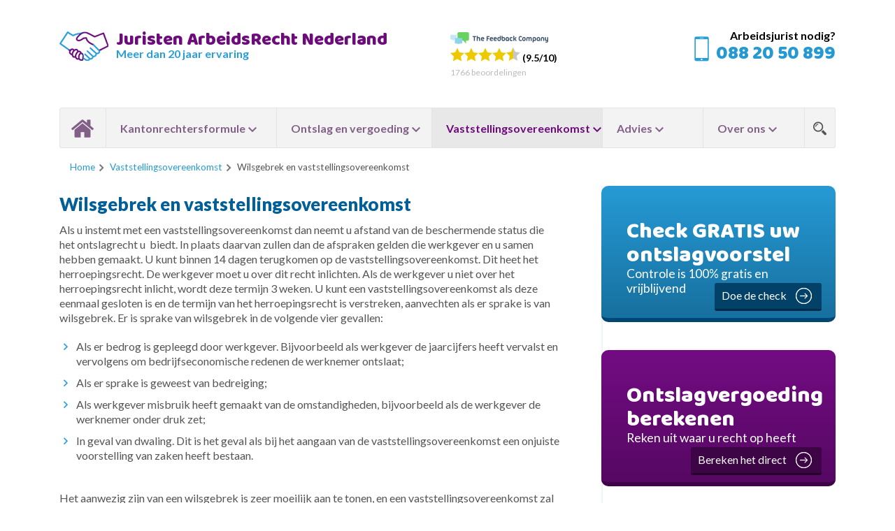

--- FILE ---
content_type: text/html;charset=UTF-8
request_url: https://www.kantonrechtersformule.nl/vaststellingsovereenkomst/wilsgebrek-en-vaststellingsovereenkomst.html
body_size: 5442
content:
<!doctype html>
<!--[if lt IE 7 ]> <html class="ie ie6 ie-lt10 ie-lt9 ie-lt8 ie-lt7 no-js" lang="nl"> <![endif]-->
<!--[if IE 7 ]>    <html class="ie ie7 ie-lt10 ie-lt9 ie-lt8 no-js" lang="nl"> <![endif]-->
<!--[if IE 8 ]>    <html class="ie ie8 ie-lt10 ie-lt9 no-js" lang="nl"> <![endif]-->
<!--[if IE 9 ]>    <html class="ie ie9 ie-lt10 no-js" lang="nl"> <![endif]-->
<!--[if gt IE 9]><!--><html class="no-js" lang="nl"><!--<![endif]-->
<!-- the "no-js" class is for Modernizr. -->
<head>
  <meta charset="utf-8">
  <meta http-equiv="X-UA-Compatible" content="IE=Edge" />
  <meta name="viewport" content="width=device-width, initial-scale=1">
  
  
  
  
  
  
  
  
  
  
  
    <meta name="keywords" content=""/>
  <meta name="description" content=""/>
  <meta name="language" content="nl"/>
  <meta name="charset" content="UTF-8"/>
  <meta name="google-site-verification" content="jizgEO_zxfE_bgt9MKrjPrPJ0B4nM-872Vo1puCrZ5Y"/>
  <meta name="author" content="Kantonrechtersformule"/>
  <link href="/service/xml/News/atom.xml" rel="alternate" title="Alle berichten"/>
  <link href="/data/cache/compressedIncludes/compressedIncludes_2260623785_fc170a75c438e0506b7e15037b0e6d61.css" rel="stylesheet" media="all"/>
  <script src="/core/javascript/mootools/mootools-core-1.4.5.js?r=4023&amp;fp=133d6cf6"></script>
  <script src="/modules/Form/templates/default/js/formcheck-v1.4.2/lang/nl.js?r=4023&amp;fp=dae13631"></script>
  <script src="/modules/Form/templates/default/js/formcheck-v1.4.2/formcheck.js?r=4023&amp;fp=dae13631"></script>
  <script src="/templates/jan/js/prefixfree.min.js?r=4023&amp;fp=dae13631"></script>
  <script src="/templates/jan/js/picturefill.min.js?r=4023&amp;fp=dae13631"></script>
  <script src="/templates/jan/js/modernizr-2.7.1.dev.js?r=4023&amp;fp=dae13631"></script>
  <script src="/templates/jan/js/functions.js?r=4023&amp;fp=dae13631"></script>
<script>(function(i,s,o,g,r,a,m){i['GoogleAnalyticsObject']=r;i[r]=i[r]||function(){
      (i[r].q=i[r].q||[]).push(arguments)},i[r].l=1*new Date();a=s.createElement(o),
      m=s.getElementsByTagName(o)[0];a.async=1;a.src=g;m.parentNode.insertBefore(a,m)
    })(window,document,'script','//www.google-analytics.com/analytics.js','ga');
    ga('create', 'UA-1154358-7', 'auto');
    ga('require', 'displayfeatures');
    ga('send', 'pageview');
</script>  <title>Wilsgebrek en vaststellingsovereenkomst - Kantonrechtersformule</title>
  <link href="https://fonts.googleapis.com/css?family=Baloo+Chettan%7CLato:400,700,900" rel="stylesheet">
  <script>document.createElement("picture");</script>
  <!-- Hotjar Tracking Code for https://www.kantonrechtersformule.nl/ -->
  <script>
    (function(h,o,t,j,a,r){
      h.hj=h.hj||function(){(h.hj.q=h.hj.q||[]).push(arguments)};
      h._hjSettings={hjid:855612,hjsv:6};
      a=o.getElementsByTagName('head')[0];
      r=o.createElement('script');r.async=1;
      r.src=t+h._hjSettings.hjid+j+h._hjSettings.hjsv;
      a.appendChild(r);
    })(window,document,'https://static.hotjar.com/c/hotjar-','.js?sv=');
  </script>
</head>
<body >
  <div class="header-wrapper" id="header-wrapper">
    <header class="top-header">
      <div class="logo">
        <a href="/">
          <img class="logo-beeld" alt="Logo Kantonrechtersformule" src="/templates/jan/images/layout/logo-kantonrechtersformule.jpg">
          <span class="logo-claim">
            <span>Juristen ArbeidsRecht Nederland</span>
            <span>Meer dan 20 jaar ervaring</span>
          </span>
        </a>
      </div>
      <div class="feedbackcompany">
        <div class="feedbackcompany-score">
  <div class="score">
    <a href="https://beoordelingen.feedbackcompany.nl/NL-NL/Juristen-ArbeidsRecht-Nederland.html" target="_blank" class="stars">
      <img src="/templates/jan/images/tfclogo_footer_multi_color.png" alt="The Feedback Company" class="feedbacklogo"/><br />
      <img src="/templates/jan/images/star_full.png" alt="Beoordeling ster 1"/><img src="/templates/jan/images/star_full.png" alt="Beoordeling ster 2"/><img src="/templates/jan/images/star_full.png" alt="Beoordeling ster 3"/><img src="/templates/jan/images/star_full.png" alt="Beoordeling ster 4"/><img src="/templates/jan/images/star_half.png" alt="Beoordeling halve ster"/>      (9.5/10)
    </a>
    <div class="reviewCount"><span>1766</span> beoordelingen</div>
  </div>
</div>
      </div>
      <div class="call-us">
        <a href="tel:0031882050899">
          <span>Arbeidsjurist nodig?</span>
          <span>088 20 50 899</span></a>
      </div>
      <div class="toggle-menu" id="toggle-menu">
        <div class="nav-icon">
          <span></span>
          <span></span>
          <span></span>
          <span></span>
        </div>
      </div>
      
<nav class="menu" id="menu">
  <div id="nav-search-form">
    <form method="get" action="/search.html">
      <input type="text" name="q" placeholder="Geef hier uw zoekopdracht op">
      <input type ="submit" name="search" value="zoeken" class="orange">
    </form>
  </div>
  <ul id="main-menu">
    <li class="home"><a href="/">Home</a></li>
    <li class="menu-parent"><a href="/kantonrechtersformule.html" class="toggle">Kantonrechtersformule</a>
      <ul class="nav-drop-down">
                                                                                    <li><a href="/wat-is-de-kantonrechtersformule.html"  title="Uitleg kantonrechtersformule 2026">Uitleg kantonrechtersformule 2026</a></li>
                                        <li><a href="/wanneer-recht-op-kantonrechtersformule.html"  title="Recht op kantonrechtersformule">Recht op kantonrechtersformule</a></li>
                                        <li><a href="/kantonrechtersformule-binnen-sociaal-plan.html"  title="Kantonrechtersformule binnen sociaal plan">Kantonrechtersformule binnen sociaal plan</a></li>
                                        <li><a href="/kantonrechtersformule-bij-collectief-ontslag.html"  title="Kantonrechtersformule bij collectief ontslag">Kantonrechtersformule bij collectief ontslag</a></li>
                                                          <li><a href="/correctiefactor-in-kantonrechtersformule.html"  title="Correctiefactor in kantonrechtersformule">Correctiefactor in kantonrechtersformule</a></li>
                                                                                                                <li><a href="/voorbeeld-kantonrechtersformule.html"  title="Voorbeeld kantonrechtersformule">Voorbeeld kantonrechtersformule</a></li>
                                                                                                                                                                                                                                                                                                                                                                                                                                                                                                                                                                                                                                                                                                                                                                                                                                                                                                                                                                                                                                                                                                                                                                                                                                                                                                                                                
      </ul>
    </li>
    <li class="menu-parent"><a href="/ontslag-en-vergoeding.html" class="toggle">Ontslag en vergoeding</a>
      <ul class="nav-drop-down">
                                                                                                                                                            <li><a href="/bereken-uw-ontslagvergoeding.html"  title="Bereken uw ontslagvergoeding">Bereken uw ontslagvergoeding</a></li>
                                                                            <li><a href="/transitievergoeding-bij-ontslag.html"  title="Transitievergoeding bij ontslag">Transitievergoeding bij ontslag</a></li>
                                        <li><a href="/transitievergoeding-voorbeeld.html"  title="Transitievergoeding voorbeeld">Transitievergoeding voorbeeld</a></li>
                                        <li><a href="/alternatieve-berekingsvormen-ontslagvergoeding.html"  title="Andere berekeningsmethodes">Andere berekeningsmethodes</a></li>
                                                                                              <li><a href="/hogere-ontslagvergoeding.html"  title="Hogere ontslagvergoeding">Hogere ontslagvergoeding</a></li>
                                                                                                                                                                                                                                                                                                                                                                                                                                                                                                                                                                                                                                                                                                                                                                                                                                                                                                                                                                                                                                                                                                                                                                                                                                                                                          
      </ul>
    </li>
    <li class="menu-parent"><a href="/vaststellingsovereenkomst/" class="toggle active">Vaststellingsovereenkomst</a>
      <ul class="nav-drop-down">
                                                                                                                                                                                                                                                                                                                                                                                                                                                                                                                                                                                                                                                                                                                                                                                                                                                                                                                                                                                                                                                                                                                                                                                                                                                                                    <li><a href="/vaststellingsovereenkomst/vaststellingsovereenkomst-advies.html"  title="Vaststellingsovereenkomst advies">Vaststellingsovereenkomst advies</a></li>
                                        <li><a href="/vaststellingsovereenkomst/vaststellingsovereenkomst-bij-ontbinding-arbeidsovereenkomst-.html"  title="Vaststellingsovereenkomst bij ontbinding arbeidsovereenkomst ">Vaststellingsovereenkomst bij ontbinding arbeidsovereenkomst </a></li>
                                        <li><a href="/vaststellingsovereenkomst/inhoud-vaststellingsovereenkomst-bij-einde-dienstverband.html"  title="Inhoud vaststellingsovereenkomst bij einde dienstverband">Inhoud vaststellingsovereenkomst bij einde dienstverband</a></li>
                                        <li><a href="/vaststellingsovereenkomst/afspraken-in-vaststellingsovereenkomst.html"  title="Afspraken in vaststellingsovereenkomst">Afspraken in vaststellingsovereenkomst</a></li>
                                        <li><a href="/vaststellingsovereenkomst/wilsgebrek-en-vaststellingsovereenkomst.html" class="active" title="Wilsgebrek en vaststellingsovereenkomst">Wilsgebrek en vaststellingsovereenkomst</a></li>
                                        <li><a href="/vaststellingsovereenkomst/opzegtermijn-in-vaststellingsovereenkomst.html"  title="Opzegtermijn in vaststellingsovereenkomst">Opzegtermijn in vaststellingsovereenkomst</a></li>
                                        <li><a href="/vaststellingsovereenkomst/vaststellingsovereenkomst-ontslag.html"  title="Vaststellingsovereenkomst ontslag">Vaststellingsovereenkomst ontslag</a></li>
                                        <li><a href="/vaststellingsovereenkomst/vaststellingsovereenkomst-onderhandelen.html"  title="Vaststellingsovereenkomst onderhandelen">Vaststellingsovereenkomst onderhandelen</a></li>
                                        <li><a href="/vaststellingsovereenkomst/vaststellingsovereenkomst-inhoud.html"  title="Vaststellingsovereenkomst inhoud">Vaststellingsovereenkomst inhoud</a></li>
                                        <li><a href="/vaststellingsovereenkomst/vaststellingsovereenkomst-voorbeeld.html"  title="Vaststellingsovereenkomst voorbeeld">Vaststellingsovereenkomst voorbeeld</a></li>
                                        <li><a href="/vaststellingsovereenkomst/vaststellingsovereenkomst-2026.html"  title="Vaststellingsovereenkomst 2026">Vaststellingsovereenkomst 2026</a></li>
                                                                                                                                                
      </ul>
    </li>
    <li class="menu-parent"><a href="/advies.html" class="toggle">Advies</a>
      <ul class="nav-drop-down">
                                                                                                                                                                                                                                                                                                                                                                  <li><a href="/direct-juridisch-advies.html"  title="Direct juridisch advies">Direct juridisch advies</a></li>
                                                                                                                                                                                                                                                                                                                                                                                                                                                                                                                                                                                                                                                                                                                                                                                                                                                                                                                                                                                                                                                                                                                                              <li><a href="/werkwijze-en-tarieven.html"  title="Werkwijze en tarieven">Werkwijze en tarieven</a></li>
                                        <li><a href="/financieel-advies.html"  title="Financieel advies">Financieel advies</a></li>
                                                                                                            
      </ul>
    </li>
    <li class="menu-parent" ><a href="/over-ons.html" class="toggle">Over ons</a>
      <ul class="nav-drop-down">
                                                                                                                                                                                                                                                                                          <li><a href="/gratis-boekje-aanvragen.html"  title="Gratis boekje aanvragen">Gratis boekje aanvragen</a></li>
                                        <li><a href="/bel-mij-terug.html"  title="Bel mij terug">Bel mij terug</a></li>
                                                                                              <li><a href="/nieuws/"  title="Nieuws">Nieuws</a></li>
                                                                            <li><a href="/woordenlijst/"  title="Woordenlijst">Woordenlijst</a></li>
                                                                                                                                                                                                                                                                                                                                                                                                                                                                                                                                                                                                                                                                                                                                                                                                                                                                                                                                                                                                                                                                                                                                                                              
      </ul>
    </li>
    <li class="search" id="search_button"></li>
  </ul>
</nav>
      <div class="breadcrumbs">
                  <a href="/">Home</a>
          <a href="/vaststellingsovereenkomst/">Vaststellingsovereenkomst</a>
          Wilsgebrek en vaststellingsovereenkomst
              </div>
    </header>
  </div>
  <div class="page-container">
        
    
    <div class="page-wrapper">
      <section class="left-column top-content">
        <div class="iziSection" id="section_main"><div class="iziContent" id="section_main_0"><div class="iziInnerContent"><h1>Wilsgebrek en vaststellingsovereenkomst</h1>
<p>Als u instemt met een vaststellingsovereenkomst dan neemt u afstand van de beschermende status die het ontslagrecht u &nbsp;biedt.&nbsp;In plaats daarvan zullen dan de afspraken gelden die werkgever en u samen hebben gemaakt. U kunt binnen 14 dagen terugkomen op de vaststellingsovereenkomst. Dit heet het herroepingsrecht. De werkgever moet u over dit recht inlichten. Als de werkgever u niet over het herroepingsrecht inlicht, wordt deze termijn 3 weken. U kunt een vaststellingsovereenkomst&nbsp;als deze eenmaal gesloten is en de termijn van het herroepingsrecht is verstreken, aanvechten als er sprake is van wilsgebrek. Er is sprake van wilsgebrek in de volgende vier gevallen:</p>
<ul>
<li>Als er bedrog is gepleegd door werkgever. Bijvoorbeeld als werkgever de jaarcijfers heeft vervalst en vervolgens om bedrijfseconomische redenen de werknemer ontslaat;&nbsp; <strong></strong></li>
<li>Als er sprake is geweest van bedreiging; <strong></strong></li>
<li>Als werkgever misbruik heeft gemaakt van de omstandigheden, bijvoorbeeld als de werkgever de werknemer onder druk zet;<strong></strong></li>
<li>In geval van dwaling. Dit is het geval als bij het aangaan van de vaststellingsovereenkomst een onjuiste voorstelling van zaken heeft bestaan.<strong></strong></li>
</ul>
<p>Het aanwezig zijn van een wilsgebrek is zeer moeilijk aan te tonen, en een vaststellingsovereenkomst zal dus zelden worden aangepast of ontbonden.&nbsp;Zeker nu de werknemer 2 weken herroepingsrecht heeft om terug te komen op de vaststellingsovereenkomst.&nbsp;Het is daarom van groot belang dat de gemaakte afspraken goed worden geformuleerd in de vaststellingsovereenkomst. Raadpleeg een arbeidsrecht specialist.</p></div></div><div id="section_main_1" class="SnippetsModule iziModule"><div class="loadAction iziAction"><div class='clear'></div></div></div></div>
      </section>
      <aside class="right-column">
              <div class="large-calltoaction blue-gradient">
          <a href="/vrijblijvende-check-van-uw-vaststellingsovereenkomst.html">
            <span class="baloo">Check GRATIS uw ontslagvoorstel</span>
            Controle is 100% gratis en vrijblijvend<br/>
            <span class="round-arrow-right">Doe de check</span>
          </a>
        </div>
                    <div class="large-calltoaction purple-gradient">
          <a href="/bereken-uw-ontslagvergoeding.html">
            <span class="baloo">Ontslagvergoeding berekenen</span>
            Reken uit waar u recht op heeft<br/>
            <span class="round-arrow-right">Bereken het direct</span>
          </a>
        </div>
              <div class="iziSection iziStaticSection" id="section_column"><div id="section_column_0" class="SnippetsModule iziModule"><div class="loadAction iziAction"><div class="gratis-boekje"><span class="small-title">Gratis boekje ontslagvergoeding</span> <a href="/gratis-boekje-aanvragen.html"><img src="/data/upload/images/tvontslvg-2026.png" style="width: 155px;" alt="Kaft gratis boekje ontslagvergoeding" /></a> <a class="button blue" href="/gratis-boekje-aanvragen.html">gratis aanvragen</a></div><div class='clear'></div></div></div><div id="section_column_1" class="SnippetsModule iziModule"><div class="loadAction iziAction"><div class="bereken-ontslagvergoeding">
  <span class="small-title">Bereken uw ontslagvergoeding</span>
  <img src="/templates/jan/images/ontslagvergoeding.png">
  <a href="/bereken-uw-ontslagvergoeding.html" class="button blue">nu berekenen</a>
</div><div class='clear'></div></div></div><div id="section_column_2" class="FormModule iziModule"><div class="viewAction iziAction">
<div class="call-me-back darkblue-gradient">
  <span class="title">Binnen 30 minuten teruggebeld</span>
  <form id="callmeback" action="/" method="post">
<input type="text" name="ybuwyn_plakill_tuttadit" class="you-cannot-see-me" value=""/>

    <input type="hidden" name="form_url" value="" />
    <label class="labelcontact" for="naam" id="naamlabel">Naam</label>
    <input type ="text" name="name" class="validate['required']" id="naam">
    <label class="labelcontact" for="telefoonnummer" id="telefoonnummerlabel">Telefoonnummer</label>
    <input type ="text" name="telefoonnummer" class="validate['required']" id="telefoonnummer">
    <input type ="submit" name="submit-callmeback" value="versturen" class="orange">
  </form>
<script type="text/javascript">
$('callmeback').set('action', '/service/html/Form/view/9.html');
new FormCheck("callmeback",{
  display:{scrollToFirst:false,indicateErrors:1,tipsOffsetX:-130},
  alerts:formcheckLanguage,
  submitByAjax: true,
  ajaxEvalScripts: true,  onAjaxRequest: function () { $('callmeback').fade('out'); },
  onAjaxSuccess: function (response) { $('callmeback').fade('in'); $('callmeback').set( 'html', response ) }
});
</script>
</div>
<div class='clear'></div></div></div></div>
      </aside>
      <section class="left-column bottom-content">
        <div class="iziSection" id="section_mainBottom"></div>
              </section>
      <aside class="right-column" style="clear: right;">
        
      </aside>
    </div>
  </div>
  <footer>
    <div class="footer-wrapper">
      &copy; 2026 Kantonrechtersformule.nl <ul><li>Website van <a href="/werkwijze-en-tarieven.html">Juristen Arbeidsrecht Nederland</a></li><li><a href="/wet-bescherming-persoonsgegevens.html">Wet Bescherming Persoonsgegevens</a></li></ul>
    </div>
  </footer>
<!-- Google Tag Manager -->
<noscript><iframe src="//www.googletagmanager.com/ns.html?id=GTM-KMQ5LR" height="0" width="0" style="display:none;visibility:hidden"></iframe></noscript>
<script>(function(w,d,s,l,i){w[l]=w[l]||[];w[l].push({'gtm.start':new Date().getTime(),event:'gtm.js'});var f=d.getElementsByTagName(s)[0],j=d.createElement(s),dl=l!='dataLayer'?'&l='+l:'';j.async=true;j.src='//www.googletagmanager.com/gtm.js?id='+i+dl;f.parentNode.insertBefore(j,f);})(window,document,'script','dataLayer','GTM-KMQ5LR');</script>
<!-- End Google Tag Manager -->
</body>
</html>


--- FILE ---
content_type: text/css
request_url: https://www.kantonrechtersformule.nl/data/cache/compressedIncludes/compressedIncludes_2260623785_fc170a75c438e0506b7e15037b0e6d61.css
body_size: 8099
content:
/* FILE: /modules/Form/templates/default/js/formcheck-v1.4.2/theme/classic/formcheck.css */
 .fc-tbx table { border: 0;} .fc-tbx .tl{ background: url("/modules/Form/templates/default/js/formcheck\-v1\.4\.2/theme/classic/img/tl.png") no-repeat; border: 0; padding: 0;}.fc-tbx .t{ background: url("/modules/Form/templates/default/js/formcheck\-v1\.4\.2/theme/classic/img/t.png") repeat-x; border: 0; height: 16px; padding: 0;}.fc-tbx .tr{ background: url("/modules/Form/templates/default/js/formcheck\-v1\.4\.2/theme/classic/img/tr.png") no-repeat; border: 0; padding: 0;}.fc-tbx .l{ background: url("/modules/Form/templates/default/js/formcheck\-v1\.4\.2/theme/classic/img/l.png") repeat-y; border: 0; width : 16px; padding: 0;}.fc-tbx .r{ background: url("/modules/Form/templates/default/js/formcheck\-v1\.4\.2/theme/classic/img/r.png") repeat-y; border: 0; width: 16px; padding: 0;}.fc-tbx .bl{ background: url("/modules/Form/templates/default/js/formcheck\-v1\.4\.2/theme/classic/img/bl.png") no-repeat; border: 0; padding: 0;}.fc-tbx .b{ background: url("/modules/Form/templates/default/js/formcheck\-v1\.4\.2/theme/classic/img/b.png") no-repeat; height: 25px; border: 0; padding: 0;}.fc-tbx .br{ background: url("/modules/Form/templates/default/js/formcheck\-v1\.4\.2/theme/classic/img/br.png") no-repeat; padding: 0; border: 0;}.fc-tbx .c{ background: url("/modules/Form/templates/default/js/formcheck\-v1\.4\.2/theme/classic/img/c.png") repeat; border: 0; padding: 0;}.fc-tbx a.close { float: right; background: url("/modules/Form/templates/default/js/formcheck\-v1\.4\.2/theme/classic/img/close.png") no-repeat; position: relative; margin-left: 5px; display: block; width: 10px; height: 10px; cursor: pointer; border: 0; padding: 0;}.fc-tbx .err { border: 0; float: left; padding: 0;}.fc-tbx p { width : auto; display: block; font-size: 10px; font-family: tahoma, verdana, "sans-serif"; margin : 0; padding : 0; border : 0; color : #FFF;} .ajax_loader { background : url("/modules/Form/templates/default/js/formcheck\-v1\.4\.2/theme/classic/img/ajax-loader.gif") no-repeat center; width : 200px; height : 150px; border: 0; padding: 0;} .fc-error { border : 1px solid #888; margin-top : 5px; background-color : #EAEAEA; padding: 0;}.fc-error p { margin : 5px; color : #A00; border: 0; padding: 0;}

/* FILE: /templates/jan/css/reset.css */
 html, body, body div, span, object, iframe, h1, h2, h3, h4, h5, h6, p, blockquote, pre, abbr, address, cite, code, del, dfn, em, img, ins, kbd, q, samp, small, strong, sub, sup, var, b, i, dl, dt, dd, ol, ul, li, fieldset, form, label, legend, table, caption, tbody, tfoot, thead, tr, th, td, article, aside, figure, footer, header, menu, nav, section, time, mark, audio, video, details, summary { margin: 0; padding: 0; border: 0; font-size: 100%; font-weight: normal; vertical-align: baseline; background: transparent; } article, aside, figure, footer, header, nav, section, details, summary {display: block;} html { box-sizing: border-box; } *, *:before, *:after { box-sizing: inherit; } img, object, embed {max-width: 100%;} html {overflow-y: scroll;} ul {list-style: none;} blockquote, q {quotes: none;} blockquote:before, blockquote:after, q:before, q:after {content: ''; content: none;} a {margin: 0; padding: 0; font-size: 100%; vertical-align: baseline; background: transparent;} del {text-decoration: line-through;} abbr[title], dfn[title] {border-bottom: 1px dotted #000; cursor: help;} table {border-collapse: collapse; border-spacing: 0;} th {font-weight: bold; vertical-align: bottom;} td {font-weight: normal; vertical-align: top;} hr {display: block; height: 1px; border: 0; border-top: 2px solid #fff; margin: 1em 0; padding: 0;} input, select {vertical-align: middle;} pre { white-space: pre; white-space: pre-wrap; white-space: pre-line; word-wrap: break-word; } input[type="radio"] {vertical-align: text-bottom;} input[type="checkbox"] {vertical-align: bottom;} .ie7 input[type="checkbox"] {vertical-align: baseline;} .ie6 input {vertical-align: text-bottom;} select, input, textarea {font: 99% sans-serif;} table {font-size: inherit; font: 100%;} small {font-size: 85%;} strong {font-weight: bold;} td, td img {vertical-align: top;} sub, sup {font-size: 75%; line-height: 0; position: relative;} sup {top: -0.5em;} sub {bottom: -0.25em;} pre, code, kbd, samp {font-family: monospace, sans-serif;} .clickable, label, input[type=button], input[type=submit], input[type=file], button {cursor: pointer;} button, input, select, textarea {margin: 0;} button, input[type=button] {width: auto; overflow: visible;} .ie7 img {-ms-interpolation-mode: bicubic;} .clearfix:before, .clearfix:after { content: "\0020"; display: block; height: 0; overflow: hidden; } .clearfix:after { clear: both; } .clearfix { zoom: 1; } 

/* FILE: /templates/jan/css/style.css */
html{height: 100%;} body {font: 16px 'lato', sans-serif; color: #555555; line-height: 21px; background-color:#ffffff; height: 100%; -webkit-font-smoothing: antialiased; text-shadow: 1px 1px 1px rgba(0,0,0,0.004); } a {color: #2599d4;} a:hover {color: #166d9b;} .footer-wrapper a{font-weight:normal; color:#fff;} .footer-wrapper a:hover {color: #2599d4;} a.phonelink, a.maillink,a.booklink, a.moneylink,a.calclink, a.lawlink{display: inline-block; position: relative; text-decoration: none;} a.phonelink:before, a.maillink:before, a.booklink:before, a.moneylink:before, a.calclink:before, a.lawlink:before {position: relative; font-weight: normal; font-family: 'Flaticon';} a.phonelink:before {content: "\f10c";} a.maillink:before {content: "\f108"; margin-right: 4px;} a.booklink:before {content: "\f10a";} a.moneylink:before {content: "\f102";} a.calclink:before {content: "\f100";} a.lawlink:before {content: "\f106";} .itemReviewed { display: none; } p{margin: 10px 0 40px 0 ; display: block;} p+p { margin-top: -20px; } td>p { margin-bottom: 0; } .clear{clear: both;} table { margin-bottom: 20px; } th { padding: 10px; text-align: left; } td { padding: 10px; border-top: 1px solid #eee; } form td { border: 0; } textarea {display: block; border-radius: 3px; border: 1px solid #d9d9d9; margin: 0 0 10px 0; background-color: #fff; padding: 5px; width: 100%; } .result .link { font-size: 18px; } .result .keyword { font-weight: bold; } .result .preview { margin-bottom: 25px; } .result .url { color: #aaa; } .result-information { margin-bottom: 10px; } .fuzzy-words-notice { margin-bottom: 30px; color: #630075; } .clear { clear: both; } form #kantonrechterresulttable td { border-top: 1px solid #ddd; } #kantonrechterresultmessage { font-weight: bold; } .resultContainer { display: none; overflow: hidden; } #callmeback h3 { color: white; } .bereken-ontslagvergoeding { margin-bottom: 40px; } *, *:before, *:after {box-sizing: border-box; margin: 0; } .baloo{font-family: 'Baloo Chettan', sans-serif;} h1{font-weight: 900; font-size: 160%; color:#025f97; margin: 10px 0; line-height: 125%;} h2{font-weight: 900; font-size: 125%; color:#333333;margin: 10px 0; line-height: 125%;} h3{font-weight: 900; font-size: 125%; color:#333333;margin: 10px 0; line-height: 125%;} .small-title{display: block; font-weight: 900; color:#025f97; font-size: 100%;} .round-arrow-right{display: block; background-image: url(/templates/jan/images/layout/round-arrow.png); background-repeat: no-repeat; background-position:center right; padding-right: 50px; } .you-cannot-see-me { display: none !important; } form { position: relative; } input[type="submit"], input[type="reset"]{cursor: pointer; -webkit-appearance: none; margin-top: 25px; font-size: 100%; color:#fff; border-radius:3px; border-left: none; border-right: none; border-top: none; height: 40px; padding: 0 50px 0 20px; background-image: url(/templates/jan/images/layout/round-arrow.png); background-repeat: no-repeat; background-position:center right; } input[type="submit"].orange{border-bottom: 3px solid #8e4300;} input[type="submit"].orange:hover {background-color:#cc6102 ;border-bottom: 3px solid #7a3a01;} input[type="reset"].blue{border-bottom: 3px solid #166d9b;} input[type="reset"].blue:hover {background-color: #166d9b; border-bottom: 3px solid #0b4e71;} #nav-search-form input[type="submit"]{margin-top: 10px; float: right;} #nav-search-form input[type="text"] {width: 420px; height:40px; border: 1px solid #d9d9d9; border-radius: 3px; margin-top: 10px; text-indent: 10px} a.button{display: inline-block; padding: 10px 50px 10px 16px; border-radius:3px; color:#fff; line-height: 20px; text-decoration: none; font-size: 100%; background-image: url(/templates/jan/images/layout/round-arrow.png); background-repeat: no-repeat; background-position:center right; } a.button.blue{background-color: #269ad5; border-bottom: 3px solid #166d9b;} a.button.blue:hover {background-color: #166d9b; border-bottom: 3px solid #0b4e71;} .resultContainer { background-color:#f2f2f2; padding: 20px 40px 30px; font-size: 14px; margin: 0; clear: both;} #iziform_kantonrecht-berekenaar { padding: 0; margin-bottom: 15px; } .left-column form{display: block; background-color:#f2f2f2; padding: 20px 40px 30px; font-size: 14px; margin: 0 0 60px 0; clear: both;} form p{margin-top: 0;} .left-column form label{display: block; font-size: 16px; font-weight: 700; color:#333333; margin:10px 0 5px;} .left-column form input[type="text"], .left-column form select{width: 100%; display: block; border-radius: 3px; border: 1px solid #d9d9d9; height: 32px; line-height: 32px; margin: 0 0 10px 0; background-color: #fff;} .left-column form .full{width: 100%; display: block; clear: both;} .left-column form .column-8{float: left; padding-right: 20px;} .left-column form .column-4{float: left; padding: 0;} .left-column form input[type="radio"] {opacity: 0; position: relative; z-index: 2; width:16px; height:16px; cursor: pointer; } .left-column form input[type="radio"] + label{display:inline-block;font-weight: normal; font-size: 100%; margin-right: 22px;} .left-column form input[type="radio"] + label span {position: relative; z-index: 1; display:inline-block; width:16px; height:16px; margin:-3px 3px 0 -16px; vertical-align:middle; background:url(/templates/jan/images/layout/radio_button.png) left top no-repeat; cursor:pointer;} .left-column form input[type="radio"]:checked + label span {background:url(/templates/jan/images/layout/radio_button.png) right top no-repeat;} .left-column form input[type="checkbox"] {opacity: 0; position: relative; z-index: 2; width:22px; height:26px; cursor: pointer; } .left-column form input[type="checkbox"] + label{font-weight: normal; font-size: 100%; display:inline-block;} .left-column form input[type="checkbox"] + label span {position: relative; z-index: 1; display:inline-block; width:22px; height:26px; margin:-8px 6px 0 -22px; vertical-align:middle; background:url(/templates/jan/images/layout/check_box.png) left top no-repeat; cursor:pointer;} .left-column form input[type="checkbox"]:checked + label span {background:url(/templates/jan/images/layout/check_box.png) right top no-repeat;} .left-column form .toggle-select {position: relative; z-index: 1; display:inline-block; width:22px; height:26px; margin:-8px 6px 0 -22px; vertical-align:middle; background:url(/templates/jan/images/layout/check_box.png) left top no-repeat; cursor:pointer;} .error{margin-left: 10px; color:#8e4300; font-size: 80%;} .darkblue-gradient .error{color:#e76d00;} form .title{font-weight: 900; font-size: 125%; color:#333333;margin: 10px 0 0 0} ul.arrow-list{margin-top: 20px;} ul.arrow-list li{padding-left: 24px; margin-bottom: 10px; position: relative;} ul.arrow-list li:before {left: 0; top: 3px; position: absolute; color:#279eda; font-family: 'Flaticon'; content: "\f10b"; width: 17px; height: 17px; border-radius: 50%; border: 1px solid #279eda; text-align: center; line-height: 17px; font-size: 62.5%;} ul.arrow-list li a{text-decoration: none;} .left-column ul { margin-top: 10px; margin-bottom: 40px } .left-column ul li { padding-left: 24px; margin-bottom: 10px; position: relative; } .left-column ul li:before { left: 0; top: 3px; position: absolute; color:#279eda; font-family: 'Flaticon'; content: "\f105"; width: 17px; height: 17px; text-align: center; line-height: 17px; font-size: 62.5%;} .left-column p+ul { margin-top: -20px; } .logo{margin-top: 15px; float: left; display:inline-block; position: relative;} .logo a{text-decoration: none;} .logo-beeld{display: inline-block; vertical-align: top} .logo-claim{display: inline-block; padding-left: 0.5em;vertical-align: top} .logo-claim span:nth-child(1) {display: block;font-family: 'Baloo Chettan', sans-serif; color: #6d0b7d; font-size: 162%} .logo-claim span:nth-child(2) {display: block;font-weight: 700; color: #279eda; font-size: 100%} .top-header .feedbackcompany{display: inline-block; margin-left: 90px; margin-top: 16px;} .top-header .feedbackcompany .reviewCount { font-size: 12px; color: #BBB; } .feedbackcompany a { text-decoration: none; color: black; font-weight: bold; font-size: 14px; } .top-wrapper a{color:#fff; } .top-wrapper a:hover {color:black; } .top-row a:hover {color: black; } .top-wrapper a.phonelink, .top-wrapper a.maillink{display: inline-block; margin-left: 40px;position: relative; font-weight:700; text-decoration: none;} .top-wrapper a:before {font-size: 170%; top: 3px;} .call-us{display:inline-block; float: right; color:#279eda; position: relative; padding-left: 38px; margin-top: 10px;} .call-us:before {position: absolute; font-family: 'Flaticon'; font-size: 220%; content: "\f10c"; left: 0; bottom: 6px;} .call-us a{text-decoration: none;} .call-us a span:first-child{display: block; text-align: right; color:#000; font-weight:700;} .call-us a span:last-child {display: block;font-family: 'Baloo Chettan', sans-serif; font-size: 170%; padding-top: 4px; } .toggle-menu {display:none; width: 30px; height: 30px;} .nav-icon{width:25px;height:20px;position:relative;margin:6px auto 0 auto; transform:rotate(0deg);transition:.5s ease-in-out;cursor:pointer} .nav-icon span{display:block;position:absolute;height:4px; width:100%; background:#555555; left:0; transform:rotate(0deg); transition:.25s ease-in-out} .nav-icon span:nth-child(1){top:0} .nav-icon span:nth-child(2),.nav-icon span:nth-child(3){top:9px} .nav-icon span:nth-child(4){top:18px} .open .nav-icon span:nth-child(1){top:4px;width:0%;left:50%} .open .nav-icon span:nth-child(2){transform:rotate(45deg)} .open .nav-icon span:nth-child(3){transform:rotate(-45deg)} .open .nav-icon span:nth-child(4){top:4px;width:0%;left:50%} header nav{margin-top: 40px; float: left; width: 100%; border-radius: 3px; height: 60px; overflow: visible; position: relative; } #nav-search-form{transition: all .5s; padding: 0 10px; position: absolute; right: 1px; top:0; border-radius: 3px; width:52%; height: 58px; border: 1px solid #e4e4e4;background-color:#fff; z-index: 3;} #nav-search-form.show{top: 56px;} nav ul li.show{background-color: #e8e8e8;} nav ul {position: relative; width: 100%; z-index: 4;} nav li{position: relative; float: left; background-color: #f3f3f3; border-right: 1px solid #e4e4e4; border-top: 1px solid #e4e4e4; border-bottom: 1px solid #e4e4e4; display: inline; list-style-type: none; line-height:58px; height: 58px; overflow: visible;} nav li:after {position: relative; font-family: 'Flaticon'; font-weight: normal;} nav li a{position: relative; float: left; width: 100%; height: 100%; text-decoration: none; color:#815f86; font-weight: 700; } nav li a.active{background-color:#e8e8e8; color:#6d0b7d} nav li a:after {position: relative; font-family: 'Flaticon'; font-weight: normal;} nav>ul>li:nth-child(1) {width: 6%;border-left: 1px solid #e4e4e4; border-top-left-radius: 3px; border-bottom-left-radius: 3px; font-size: 0;} nav>ul>li:nth-child(2) {width: 22%} nav>ul>li:nth-child(3) {width: 20%} nav>ul>li:nth-child(4) {width: 22%} nav>ul>li:nth-child(5) {width: 13%} nav>ul>li:nth-child(6) {width: 13%} nav>ul>li:nth-child(7) {width: 4%; border-top-right-radius: 3px; border-bottom-right-radius: 3px;} nav ul li:nth-child(1) a:after {content: "\f104"; font-size: 32px; width: 100%; text-align: center; position: absolute; } nav ul li:nth-child(7):after {content: "\f107"; font-size: 120%; width: 100%; text-align: center; position: absolute;} nav ul li:nth-child(7):hover {cursor: pointer; background-color: #e8e8e8; color:#6d0b7d;} nav ul li.menu-parent a{padding-left: 20px;} nav ul li.menu-parent a:after { content: "\f103"; font-size: 75%; margin-left: 4px; } nav ul li a:hover {background-color: #e8e8e8;} nav ul li.menu-parent{position: relative; } .nav-drop-down{z-index: 10; display: none; width: 360px; box-shadow: 0 4px 8px 0 rgba(0,0,0,0.25); background-color:#fff; position: absolute; top:50px; left: 50%; margin-left: -180px; padding: 38px 26px; } .nav-drop-down:after {position: absolute; left: 50%; margin-left: -18px; top: -8px; content: ""; width: 0; height: 0; border-left: 18px solid transparent; border-right: 18px solid transparent;border-bottom:12px solid #fff;} nav ul li.menu-parent:hover .nav-drop-down{display: block;} .nav-drop-down li{background-color: #fff; border: none !important; width: 100% !important; height: auto; line-height: 16px; margin-bottom: 16px;} .nav-drop-down li a.active{color:#a2a2a2; background-color: #fff;} .nav-drop-down li a:hover{background-color: #fff; color:#a2a2a2;} .nav-drop-down li a{padding: 0 !important; line-height: 20px; font-size: 95%; font-weight: normal; color:#2597d1;} .nav-drop-down li a:after {display: none;} .nav-drop-down li:nth-child(7):after {display: none;} .breadcrumbs{padding: 15px; float: left; width: 100%; display: block; font-size: 85%; } .breadcrumbs a{color:#2599d4; text-decoration: none; margin-right: 4px;} .breadcrumbs a:after {color:#7a7979; font-family: 'Flaticon'; content: "\f105"; font-size: 70%; font-weight: 700; margin-left: 4px;} .breadcrumbs span{margin-right: 4px;} .breadcrumbs span:after {color:#7a7979; font-family: 'Flaticon'; content: "\f105"; font-size: 70%; font-weight: 700; margin-left: 4px;} .page-container{width: 100%; display: block; float: left; padding-bottom: 40px;} .top-wrapper{width: 100%; background-color:#815f86; display: block; position: relative; height: 44px; line-height: 44px; color:#fff; font-size: 75%} .top-row{max-width: 1200px; padding: 0 45px; margin: 0 auto;} .frontpage .page-wrapper{max-width: 1200px; margin: 0 auto; padding: 25px 45px 60px 45px; position: relative;} .page-wrapper{max-width: 1200px; margin: 0 auto; padding: 0 45px 60px 45px; position: relative;} .header-wrapper{width: 100%; position: relative; background-color:#fff; display: block; box-shadow: 0 -3px 3px 0 rgba(50, 50, 50, 0.75);} .top-header{max-width: 1200px; padding: 30px 45px ; margin: 0 auto;} .footer-wrapper{float: left; width: 100%; background-color:#000; line-height: 45px; font-size: 87.5%; text-align: center; color:#fff; font-weight: 900;} .featured-image{position: relative; width: 1200px; margin: 0 auto 60px auto; z-index: -1;} .bottom-content{margin-top: 20px; } .right{text-align: right;} .two-column{display:block; margin-bottom: 30px;} .two-column div:nth-child(1) {padding:0 30px 0 0} .two-column div:nth-child(2) {padding:0 0 0 30px} .column-8{width: 60%; display: table-cell; vertical-align: top; } .column-4{width: 40%; display: table-cell; vertical-align: top;} .column-6{width: 50%; display: table-cell; vertical-align: top;} .right-border{border-right: 2px solid #eef6f8; } .inline-feedback{float: left; margin-right: 30px;} .blue-box{display: block; border-radius:5px; background-color:#eef6f8; padding: 30px 20px; margin-bottom: 50px;} .blue-box .title{color:#333; display: block; font-weight: 900; font-size: 125%; margin-bottom: 10px; } .grey-box{display:table; border-radius:5px; background-color:#f2f2f2; padding: 30px 30px; margin-bottom: 50px; margin-top: 100px} .grey-box .title{color:#333; display: block; font-weight: 900; font-size: 125%; margin-bottom: 10px; } .grey-box .right-border{border-right: 1px solid #cbcbcb} .grey-box .column-8{padding-right: 30px;} .grey-box .column-4{padding-right: 0;} .grey-box .call-us{padding-top: 40px;} .home-top { background-color: #e1e1e1; height: 256px; -webkit-box-shadow: inset 0px 3px 2px 0px rgba(50, 50, 50, 0.2); -moz-box-shadow: inset 0px 3px 2px 0px rgba(50, 50, 50, 0.2); box-shadow: inset 0px 3px 2px 0px rgba(50, 50, 50, 0.2);} .home-bottom{ clear:both; margin: 90px 0 0 0; background:url(/templates/jan/images/layout/home-image.jpg) center top no-repeat; background-size: cover; padding: 65px 45px 45px 45px;} .frontpage .large-calltoaction{float: none; position: absolute; top: -225px; right: 45px; width: 538px; height: 195px; border-radius: 10px; font-size: 110%; } .frontpage .large-calltoaction a { padding: 30px 0 56px; text-align: center; } .frontpage .large-calltoaction span.baloo { margin-bottom: 10px; } .frontpage .large-calltoaction.purple-gradient{left: 615px; right: auto; } .frontpage .large-calltoaction.blue-gradient{ left: 45px; right: auto; margin-top: 0;} .frontpage .large-calltoaction span.round-arrow-right { position: static; display: inline-block; float: none; margin-top: 20px; } .large-calltoaction{position: relative; float: left; width: 100%; height: 195px; border-radius: 10px; font-size: 110%; margin-bottom:40px; } .large-calltoaction a{position: relative; float: left; width: 100%; height: 100%; color:#fff; text-decoration: none; padding: 47px 23px 56px 36px; border-radius: inherit} .large-calltoaction .baloo{display: block; font-size:180%; line-height: 34px;} .large-calltoaction .round-arrow-right{position: absolute; right: 20px; bottom: 10px; float: right; text-align: right; font-size: 90%; margin-top: 10px; line-height: 36px; height: 40px; padding: 0 50px 0 10px; } .large-calltoaction .round-arrow-right:after {width: 33px; height: 33px; line-height:30px; margin-left: 8px;} .large-calltoaction.blue-gradient .round-arrow-right{background-color: #024269; border-radius: 3px; border-bottom: 3px solid #022c46; } .large-calltoaction.orange-gradient .round-arrow-right{background-color: #cf7a01; border-radius: 3px; border-bottom: 3px solid #ba6e02; } .large-calltoaction.purple-gradient .round-arrow-right{background-color: #3d0446; border-radius: 3px; border-bottom: 3px solid #240129; } .large-calltoaction.darkblue-gradient .round-arrow-right{background-color: #002e48; border-radius: 3px; border-bottom: 3px solid #001a28; } .large-calltoaction.blue-gradient:hover .round-arrow-right{background-color: #022c46; border-radius: 3px; border-bottom: 3px solid #021c2c; } .large-calltoaction.orange-gradient:hover .round-arrow-right{background-color: #ba6e02; border-radius: 3px; border-bottom: 3px solid #794904; } .large-calltoaction.purple-gradient:hover .round-arrow-right{background-color: #240129; border-radius: 3px; border-bottom: 3px solid #0e0110; } .large-calltoaction.darkblue-gradient:hover .round-arrow-right{background-color: #001a28; border-radius: 3px; border-bottom: 3px solid #00070a; } .small-calltoaction{position: relative; float: left; width: 32%; margin-right: 2%; border-radius: 10px; font-size: 100%; margin-bottom:40px; } .small-calltoaction:last-of-type {margin-right: 0;} .small-calltoaction a{position: relative; float: left; width: 100%; height: 100%; color:#fff; text-decoration: none; padding: 20px 15px 20px 15px;} .small-calltoaction.purple-gradient a{padding-top: 20px} .small-calltoaction .baloo{display: block; font-size:140%; line-height: 24px;} .purple-gradient{background: #730c83; background: -moz-linear-gradient(top, #730c83 0%, #560863 100%); background: -webkit-linear-gradient(top, #730c83 0%,#560863 100%); background: linear-gradient(to bottom, #730c83 0%,#560863 100%); filter: progid:DXImageTransform.Microsoft.gradient( startColorstr='#730c83', endColorstr='#560863',GradientType=0 ); border-bottom: 6px solid #3d0446; } .blue-gradient{background: #269ad5; background: -moz-linear-gradient(top, #269ad5 0%, #17709f 100%); background: -webkit-linear-gradient(top, #269ad5 0%,#17709f 100%); background: linear-gradient(to bottom, #269ad5 0%,#17709f 100%); filter: progid:DXImageTransform.Microsoft.gradient( startColorstr='#269ad5', endColorstr='#17709f',GradientType=0 ); border-bottom: 6px solid #004873; } .orange-gradient{background: #e76d00; background: -moz-linear-gradient(top, #e76d00 0%, #c35c00 100%); background: -webkit-linear-gradient(top, #e76d00 0%,#c35c00 100%); background: linear-gradient(to bottom, #e76d00 0%,#c35c00 100%); filter: progid:DXImageTransform.Microsoft.gradient( startColorstr='#e76d00', endColorstr='#c35c00',GradientType=0 ); border-bottom: 6px solid #8e4300; } .home-bottom .darkblue-gradient, .right-column .darkblue-gradient{background: #00304d; background: -moz-linear-gradient(top, #00304d 0%, #004873 100%); background: -webkit-linear-gradient(top, #00304d 0%,#004873 100%); background: linear-gradient(to bottom, #00304d 0%,#004873 100%); filter: progid:DXImageTransform.Microsoft.gradient( startColorstr='#00304d', endColorstr='#004873',GradientType=0 ); } .purple-gradient a:hover {background:#560863;} .blue-gradient a:hover {background: #17709f;} .orange-gradient a:hover {background: #c35c00;} .home-bottom .darkblue-gradient, .right-column .darkblue-gradient a:hover {background: #004873;} .orange{background-color: #e76d00;} .blue{background-color: #269ad5;} .home-all-links{position: relative; display: block; max-width: 1200px; margin: 0 auto; background-color:#fff; background-color: rgba(255,255, 255, 0.9); border-radius: 5px; overflow: hidden;} .home-all-links .column{float: left; width: 33.333%; padding: 40px} .home-all-links li:first-child {font-weight: 900; font-size:137.5%; color:#333333; margin-bottom: 18px; } .home-all-links li a{text-decoration: none; font-size: 87.5%; } .home-all-links li{margin-bottom: 12px; line-height: 15px} .home-all-links .column:nth-child(1) ul:nth-child(1) {height: 228px;} .home-all-links .column:nth-child(2) ul:nth-child(1) {height: 228px;} .home-all-links .footer-bar{clear: both; padding: 15px 40px;} .home-all-links .footer-bar a{font-size: 87.5%; color:#fff; margin-right: 95px;} .home-all-links .footer-bar a:nth-child(4) {margin-right: 0;} .home-all-links .footer-bar a:last-child {margin-right: 0; float: right;} .home-all-links .footer-bar a:before {font-size: 150%; top: 4px; margin-right: 4px;} .home-all-links .footer-bar a:hover {color: #269ad5; background-color: transparent; } .left-column{float: left; width: 775px; padding-right: 60px;} .right-column{float:right; width: 335px} .right-column .call-me-back{padding: 30px; border-radius: 5px; color:#e5e5e5; font-size: 87.5%; float: left; margin-bottom: 30px;} .right-column .call-me-back .title{display: block; font-weight: 900; font-size: 137.5%; color:#fff; margin-bottom: 10px;} .right-column .call-me-back label{display: block; font-weight: 700; margin: 15px 0 2px 0; color:#fff} .right-column .call-me-back input[type="text"]{border-radius: 3px; border: 2px solid #f1f1f1; width: 100%; height: 30px; display: block;} .right-column .call-me-back input[type="submit"]{float: right;} .left-column .call-me-back .info, .left-column .call-me-back .title { display: none; } .gratis-boekje{display: block; text-align: center; border-left: 2px solid #eef6f8; padding: 10px 40px 30px; font-size: 87.5%; margin-bottom: 30px;} .gratis-boekje img{display: block;margin: 20px auto} .bereken-ontslagvergoeding{text-align: center; font-size: 87.5%; padding-top: 10px !important;} .bereken-ontslagvergoeding img{display: block;margin: 20px auto} .frontpage .right-column .bereken-ontslagvergoeding { display: none; } .footer-wrapper ul{display: inline;} .footer-wrapper ul li{display: inline; border-left: 1px solid #fff; margin-left: 8px; padding-left: 8px;} .featured-image img{display: block;} .featured-image h1{background-color: rgba(255,255, 255, 0.9); padding: 0 45px; line-height: 64px; position: absolute; left: 0; bottom: 0; width: 100%; color:#025f97; font-size: 185%; font-weight: 900; margin: 0;} @media only screen and (min-width: 1024px) and (max-width: 1215px) { body {font: 16px 'lato', sans-serif; line-height:21px;} p+p { margin-top: 10px; } .top-row{max-width: 1024px; padding: 0 25px; margin: 0 auto;} .front-page .page-wrapper{max-width: 1024px; margin: 0 auto; overflow: hidden; padding: 40px 15px 40px 15px; position: relative;} .page-wrapper{max-width: 1024px; margin: 0 auto; overflow: hidden; padding: 20px 15px 40px 15px; position: relative;} .header-wrapper{width: 100%; position: relative; background-color:#fff; display: block; box-shadow: 0 -3px 3px 0 rgba(50, 50, 50, 0.75);} .top-header{max-width: 100%; padding: 30px 0 ; margin: 0 auto;} .home-top { display: none; } .logo{margin-left:10px;} .logo-beeld img{width: 90%;} .logo-claim {padding-left: 0em;} .toggle-menu {display:block; position: absolute; right: 20px; top: 60px;} .breadcrumbs{box-shadow: 0 2px 3px 0 rgba(50, 50, 50, 0.2); margin-top:20px; padding-bottom: 5px;} .open .breadcrumbs{display: none;} .top-header .feedbacklogo, .top-header .feedbacklogo+br { display: none; } .top-header .feedbackcompany {margin-left: 0; margin-top: 0; position: absolute; left: 80px; height: 22px; overflow: hidden; top: 90px;} .menu{display: none;} .open .menu{display: block; box-shadow: 0 2px 3px 0 rgba(50, 50, 50, 0.2); padding-bottom: 58px;} .top-header .call-us{display: none;} header nav{height: auto;} #nav-search-form{padding: 0 10px; position: absolute; right:0; top:auto; bottom: 0; width:100%; height: 58px; border: none; border-top: 1px solid #e4e4e4;} #nav-search-form.show{top: 0;} nav ul li.show{background-color: #e8e8e8;} nav ul {position: relative; width: 100%; z-index: 4; padding: 0 20px;} nav li{background-color: #fff; border-right: none; border-top: 1px solid #e4e4e4; border-bottom:none; display: block; list-style-type: none; line-height:52px; height: auto; overflow: visible;} nav li a:after {position: absolute; right: 15px;} nav>ul>li:nth-child(1) {padding-left: 15px; width: 100%; border-left: none; font-size: 1em; border-radius: 0;} nav ul li:nth-child(2) {width:100%} nav ul li:nth-child(3) {width: 100%} nav ul li:nth-child(4) {width: 100%} nav ul li:nth-child(5) {width: 100%} nav ul li:nth-child(6) {width: 100%;} nav ul li:nth-child(7) {display: none} nav ul li:nth-child(1) a:after {display: none; } nav ul li:nth-child(7):after {display: none} nav ul li.menu-parent{padding: 0 3px 1px 3px;} nav ul li.menu-parent a{padding-left: 12px; padding-right: 15px;} nav ul li a:hover {background-color: transparent;} nav li a.active{background-color:#fff; color:#a2a2a2} nav ul li.open{background-color: #f3f3f3; color: #333333; } nav ul li.open a{color: #333333;} nav ul li.open li a{color:#fff;} .nav-drop-down{z-index: 10; display: none; width: 100%; box-shadow: none; background-color:#333333; float: left; border-radius: 3px; position: relative; top:0; left: 0; margin-left: 0; padding: 14px 14px; } .nav-drop-down:after {display: none;} nav ul li.menu-parent:hover .nav-drop-down{display: none;} nav ul li.menu-parent.open .nav-drop-down{display: block;} nav ul li.menu-parent.open a:after {transform:rotate(180deg);} .nav-drop-down li{background-color: #333333; border: none !important; width: 100% !important; height: auto; line-height: 16px; margin:7px 0;} .nav-drop-down li a.active{color:#279eda; background-color: #333333;} .nav-drop-down li a:hover{background-color: #333333; color:#a2a2a2;} .nav-drop-down li a{font-size: 95%; color:#fff;} .frontpage .large-calltoaction{position: static; float: left; top: 0; right: 0; width: 100%; height: 150px; margin-top: 24px; font-size: 100%; } .frontpage .large-calltoaction a{padding: 35px 23px 35px 36px; text-align: left; } .frontpage .large-calltoaction.blue-gradient a, .frontpage .large-calltoaction.purple-gradient a{padding-top: 15px} .frontpage .large-calltoaction span.baloo { margin-bottom: 0; } .frontpage .large-calltoaction a span.round-arrow-right { position: absolute; float: right; } .large-calltoaction{position: static; float: left; top: 0; right: 0; width: 100%; height: 150px; margin-bottom: 24px; font-size: 100%; } .large-calltoaction a {padding: 35px 23px 35px 36px; } .large-calltoaction.blue-gradient a, .large-calltoaction.purple-gradient a{padding-top: 15px} .large-calltoaction .baloo{line-height: 24px;} .home-bottom{margin: 0; padding:26px 10px; } .home-all-links{top: 0;max-width: 1024px;} .home-all-links .column {padding: 30px 20px;} .home-all-links .column:nth-child(2) ul:nth-child(1),.home-all-links .column:nth-child(1) ul:nth-child(1) {height: 209px;} .home-all-links .footer-bar{clear: both; padding: 10px 20px;} .home-all-links .footer-bar a{font-size: 12px; color:#fff; margin-right: 95px;} .left-column {width: 66%; padding-right: 30px;} .right-column {width: 34%;} .blue-box {margin-top: 30px;} .featured-image {max-width: 100%; margin: 0 auto 40px auto;} .featured-image h1{padding: 0 15px;} .gratis-boekje{margin-top: 24px} .call-me-back{margin-bottom: 10px;} div.kantonrechterberekenaar div.resultContainer div.control-group input#email { width: 140px; margin-left: 15px; } } @media only screen and (min-width: 768px) and (max-width: 1023px) { body {font: 14px 'lato', sans-serif; line-height:18px;} p+p { margin-top: 10px; } .top-row{max-width: 768px; padding: 0 25px; margin: 0 auto;} .frontpage .page-wrapper{max-width: 768px; margin: 0 auto; overflow: hidden; padding: 40px 15px 40px 15px; position: relative;} .page-wrapper{max-width: 768px; margin: 0 auto; overflow: hidden; padding: 20px 15px 40px 15px; position: relative;} .header-wrapper{width: 100%; position: relative; background-color:#fff; display: block; box-shadow: 0 -3px 3px 0 rgba(50, 50, 50, 0.75);} .top-header{max-width: 100%; padding: 30px 0 ; margin: 0 auto;} .footer-wrapper{line-height: 45px; font-size: 80%;} .home-top { display: none; } p{margin: 10px 0 20px 0 ; display: block;} .logo{margin-left:10px;} .logo-beeld img{width: 90%;} .logo-claim {padding-left: 0em;} .toggle-menu {display:block; position: absolute; right: 20px; top: 60px;} .breadcrumbs{box-shadow: 0 2px 3px 0 rgba(50, 50, 50, 0.2); margin-top:20px; padding-bottom: 5px;} .open .breadcrumbs{display: none;} .top-header .feedbacklogo, .top-header .feedbacklogo+br { display: none; } .top-header .feedbackcompany {margin-left: 0; margin-top: 0; position: absolute; left: 80px; height: 22px; overflow: hidden; top: 90px;} .menu{display: none;} .open .menu{display: block; box-shadow: 0 2px 3px 0 rgba(50, 50, 50, 0.2); padding-bottom: 58px;} .top-header .call-us{display: none;} .open .menu{display: block; box-shadow: 0 2px 3px 0 rgba(50, 50, 50, 0.2); padding-bottom: 58px;} .top-header .call-us{display: none;} header nav{height: auto;} #nav-search-form{padding: 0 10px; position: absolute; right:0; top:auto; bottom: 0; width:100%; height: 58px; border: none; border-top: 1px solid #e4e4e4;} #nav-search-form.show{top: 0;} nav ul li.show{background-color: #e8e8e8;} nav ul {position: relative; width: 100%; z-index: 4; padding: 0 20px;} nav li{background-color: #fff; border-right: none; border-top: 1px solid #e4e4e4; border-bottom:none; display: block; list-style-type: none; line-height:52px; height: auto; overflow: visible;} nav li a:after {position: absolute; right: 15px;} nav>ul>li:nth-child(1) {padding-left: 15px; width: 100%; border-left: none; font-size: 1em; border-radius: 0;} nav ul li:nth-child(2) {width:100%} nav ul li:nth-child(3) {width: 100%} nav ul li:nth-child(4) {width: 100%} nav ul li:nth-child(5) {width: 100%} nav ul li:nth-child(6) {width: 100%;} nav ul li:nth-child(7) {display: none} nav ul li:nth-child(1) a:after {display: none; } nav ul li:nth-child(7):after {display: none} nav ul li.menu-parent{padding: 0 3px 1px 3px;} nav ul li.menu-parent a{padding-left: 12px; padding-right: 15px;} nav ul li a:hover {background-color: transparent;} nav li a.active{background-color:#fff; color:#a2a2a2} nav ul li.open{background-color: #f3f3f3; color: #333333; } nav ul li.open a{color: #333333;} nav ul li.open li a{color:#fff;} .nav-drop-down{z-index: 10; display: none; width: 100%; box-shadow: none; background-color:#333333; float: left; border-radius: 3px; position: relative; top:0; left: 0; margin-left: 0; padding: 14px 14px; } .nav-drop-down:after {display: none;} nav ul li.menu-parent:hover .nav-drop-down{display: none;} nav ul li.menu-parent.open .nav-drop-down{display: block;} nav ul li.menu-parent.open a:after {transform:rotate(180deg);} .nav-drop-down li{background-color: #333333; border: none !important; width: 100% !important; height: auto; line-height: 16px; margin:7px 0;} .nav-drop-down li a.active{color:#279eda; background-color: #333333;} .nav-drop-down li a:hover{background-color: #333333; color:#a2a2a2;} .nav-drop-down li a{font-size: 95%; color:#fff;} .frontpage .large-calltoaction{position: static; float: left; top: 0; right: 0; width: 100%; height: 150px; margin-top: 24px !important; font-size: 90%; } .frontpage .large-calltoaction a{padding: 35px 13px 35px 13px; text-align: left; } .frontpage .large-calltoaction span.baloo { margin-bottom: 0; } .frontpage .large-calltoaction a span.round-arrow-right { position: absolute; float: right; } .large-calltoaction{position: static; float: left; top: 0; right: 0; width: 100%; height: 150px; margin-top: 0; margin-bottom: 24px; font-size: 90%; } .large-calltoaction a{padding: 35px 13px 35px 13px;} .large-calltoaction.blue-gradient a, .large-calltoaction.purple-gradient a{padding-top: 15px} .large-calltoaction .baloo{line-height: 24px;} .large-calltoaction .round-arrow-right:after {width: 26px; height: 26px; line-height:22px;font-size: 80%;} .small-calltoaction{border-radius: 5px; font-size:90%; margin-bottom:40px; } .small-calltoaction a{padding: 10px 5px 10px 5px;} .small-calltoaction.purple-gradient a{padding-top: 10px} .small-calltoaction .baloo{font-size:120%; line-height: 18px;} .home-bottom{margin: 0; padding:26px 10px; } .home-all-links{top: 0;max-width: 768px;} .home-all-links .column {padding: 30px 20px;} .home-all-links li:first-child {font-size: 110%;} .home-all-links .column:nth-child(2) ul:nth-child(1),.home-all-links .column:nth-child(1) ul:nth-child(1) {height: 290px;} .home-all-links .footer-bar{clear: both; padding: 10px 20px;} .home-all-links .footer-bar a{font-size: 12px; color:#fff; margin-right: 35px;} .left-column {width: 64%; padding-right: 30px;} .left-column form{padding: 20px;} .two-column div{width: 100%; display: block;} .left-column form .column-4, .left-column form .column-8{width: 100%; padding-right: 0;} .two-column div:nth-child(1) {padding: 0;} .right-border {border-top: 2px solid #eef6f8; border-right: none; padding: 20px 0 !important} .right-column {width: 36%;} .blue-box {margin-top: 30px;padding: 20px 10px;} .blue-box .title{font-size: 110%;} .call-me-back{padding: 20px;} .column-8.right-border{border: none; padding: 0;} .column-8 {width: 100%; display:block;} .grey-box{margin-top: 30px;} .grey-box .right-border {border-right: none;} .grey-box .column-8 {width: 100%; display: block;} .grey-box .column-4 {width: 100%; display: block;} .grey-box .call-us{width: 228px; display: block; margin: 0 auto; float: none; padding-right: 38px; padding-top: 0;} .featured-image {max-width: 100%; margin: 0 auto 40px auto;} .featured-image h1{padding: 0 15px;} .gratis-boekje{margin-top: 24px; font-size: 100%; padding: 20px 20px;} .call-me-back{margin-bottom: 10px; font-size: 14px;} .bereken-ontslagvergoeding{font-size: 100%;} ul.arrow-list li:before {top: 0;} } @media only screen and (max-width: 767px) { body {font: 14px 'lato', sans-serif; line-height:18px;} p {margin: 10px 0 20px 0; display: block;} p+p { margin-top: 10px; } .top-row{max-width: 768px; padding: 0 12px; margin: 0 auto;} .frontpage .page-wrapper{max-width: 768px; margin: 0 auto; overflow: hidden; padding: 20px 0 40px 0; position: relative;} .page-wrapper{max-width: 768px; margin: 0 auto; overflow: hidden; padding: 20px 0 40px 0; position: relative;} .header-wrapper{width: 100%; position: relative; background-color:#fff; display: block; box-shadow: 0 -3px 3px 0 rgba(50, 50, 50, 0.75);} .top-header{width: 100%; box-shadow: 0 2px 3px 0 rgba(50, 50, 50, 0.2); float: left; padding: 0 0 15px 0; margin: 0 auto;} .open .top-header {box-shadow:none;} .home-top { display: none; } .top-wrapper a.phonelink{float: right; margin-left: 5px; } .top-wrapper a.maillink{display: none;} .logo{margin-left:10px;} .logo-claim {padding-left: 0em;} .logo-claim span:nth-child(1) { font-size: 100%; width: 200px; line-height: 14px;} .logo-claim span:nth-child(2) { font-size: 80%; line-height: 14px;} .toggle-menu {display:block; position: absolute; right: 20px; top:20px;} .breadcrumbs{ display: none;} .open .breadcrumbs{display: none;} .top-header .feedbackcompany {display: none;} .menu{display: none;} .open .menu{display: block; box-shadow: 0 2px 3px 0 rgba(50, 50, 50, 0.2); padding-bottom: 58px;} .top-header .call-us{display: none;} header nav{height: auto; margin-top: 20px;} #nav-search-form{padding: 0 10px; position: absolute; right:0; top:auto; bottom: 0; width:100%; height: 58px; border: none; border-top: 1px solid #e4e4e4;} #nav-search-form.show{top: 0;} #nav-search-form input[type="text"] {width: 200px; text-indent: 4px;} #nav-search-form input[type="submit"] {padding: 0 40px 0 10px;} nav ul li.show{background-color: #e8e8e8;} nav ul {position: relative; width: 100%; z-index: 4; padding: 0;} nav li{background-color: #fff; border-right: none; border-top: 1px solid #e4e4e4; border-bottom:none; display: block; list-style-type: none; line-height:52px; height: auto; overflow: visible;} nav li a:after {position: absolute; right: 15px;} nav ul li.menu-parent a:after { font-size: 100%;} nav>ul>li:nth-child(1) {padding-left: 15px; width: 100%; border-left: none; font-size: 1em; border-radius: 0;} nav ul li:nth-child(2) {width:100%} nav ul li:nth-child(3) {width: 100%} nav ul li:nth-child(4) {width: 100%} nav ul li:nth-child(5) {width: 100%} nav ul li:nth-child(6) {width: 100%;} nav ul li:nth-child(7) {display: none} nav ul li:nth-child(1) a:after {display: none; } nav ul li:nth-child(7):after {display: none} nav ul li.menu-parent{padding: 0 3px 1px 3px;} nav ul li.menu-parent a{padding-left: 12px; padding-right: 15px;} nav ul li a:hover {background-color: transparent;} nav li a.active{background-color:#fff; color:#a2a2a2} nav ul li.open{background-color: #f3f3f3; color: #333333; } nav ul li.open a{color: #333333;} nav ul li.open li a{color:#fff;} .nav-drop-down{z-index: 10; display: none; width: 100%; box-shadow: none; background-color:#333333; float: left; border-radius: 3px; position: relative; top:0; left: 0; margin-left: 0; padding: 14px 14px; } .nav-drop-down:after {display: none;} nav ul li.menu-parent:hover .nav-drop-down{display: none;} nav ul li.menu-parent.open .nav-drop-down{display: block;} nav ul li.menu-parent.open a:after {transform:rotate(180deg);} .nav-drop-down li{background-color: #333333; border: none !important; width: 100% !important; height: auto; line-height: 16px; margin:7px 0;} .nav-drop-down li a.active{color:#279eda; background-color: #333333;} .nav-drop-down li a:hover{background-color: #333333; color:#a2a2a2;} .nav-drop-down li a{font-size: 95%; color:#fff;} .frontpage .large-calltoaction, .large-calltoaction{position: static; float: left; width: calc(100% - 20px); top: 0; margin-left: 10px; height: auto; margin-top: 0; margin-bottom: 15px; } .frontpage .large-calltoaction a, .large-calltoaction a { padding: 15px 0 10px; text-align: center; } .frontpage .large-calltoaction a .baloo, .large-calltoaction a .baloo {line-height: 24px; font-size: 140%; margin-bottom: 0; } .frontpage .large-calltoaction a span.round-arrow-right, .large-calltoaction a span.round-arrow-right { margin-top: 10px; position: static; float: none; display: inline-block; } .Xlarge-calltoaction br {content: ' '} .Xlarge-calltoaction br:after { content: ' '} .large-calltoaction .round-arrow-right:after { width: 26px; height: 26px; line-height:22px;font-size: 80%; } .large-calltoaction .round-arrow-right { font-size: 80%; padding: 0 45px 0 5px; } .home-bottom{display: none;} .small-calltoaction{border-radius: 5px; font-size:70%; margin-bottom:40px; } .small-calltoaction a{padding: 5px 5px 5px 5px;} .small-calltoaction.purple-gradient a{padding-top: 5px} .small-calltoaction .baloo{font-size:100%; line-height: 14px;} .left-column form{padding: 10px 20px 20px; font-size: 14px; margin: 0 0 30px 0} .left-column form .column-8 {padding-right: 0; width: 100%;} .left-column form input[type="checkbox"] + label span {margin:-8px 6px 0 0; } input[type="submit"], input[type="reset"] { padding: 0 50px 0 10px; font-size: 110%;} a.button{font-size: 110%;} .left-column form input[type="submit"], .left-column form input[type="reset"]{margin-top: 15px;} .kantonrechterberekenaar div.resultContainer div.large-calltoaction.purple-gradient { height: auto; } #iziform_kantonrecht-berekenaar .control-group input#email { margin: 0 0 10px 0; float: none; display: block; width: 100%; } #iziform_kantonrecht-berekenaar .control-group input.orange { margin: 0; float: none; } .inline-feedback{display: block; width: 100%; text-align: center; margin-bottom: 15px;} .left-column {width: 100%; padding:0 10px;} .right-column {width: 100%;} .right-column:first-of-type { background-color:#e7e7e7; padding-top: 15px; } .blue-box {margin-top: 0; padding: 20px 10px; margin-bottom: 30px;} .call-me-back{border-radius: 0; padding: 24px 17px; font-size: 100%; margin-bottom: 20px;} .call-me-back label {font-size: 110%;} .call-me-back .title{font-size: 160%;} .grey-box {border-radius: 0; border-top: 1px solid #cccccc; border-bottom: 1px solid #cccccc; padding: 20px 10px 0 10px; position: relative; margin-bottom: 0; margin-top: 30px; left: -10px; width :calc(100% + 20px)} .grey-box .right-border {border-right: none;} .grey-box .column-8 {width: 100%; display: block;} .grey-box .column-4 {width: 100%; display: block; border-top: 1px solid #cccccc; padding: 20px 0;} .grey-box .call-us {padding-top: 0; width: 228px; margin: 0 auto; display: block; float: none; padding-right: 38px;} .column-6{width: 100%; display: block;} .column-4{width: 100%; display: block;} .column-8 {width: 100%; display: block;} .right-border {border-right:none; border-bottom: 1px solid #eef6f8; padding: 0 0 15px 0;} .two-column div:nth-child(1) { padding:0 0 10px 0 } .two-column div:nth-child(2) { padding:0 0 10px 0 } .bereken-ontslagvergoeding {display: block; width: 100%; text-align: center; font-size: 100%; border-bottom: 1px solid #eef6f8; background-color: white; padding-bottom: 20px; margin-bottom: 30px; padding-top: 20px !important;} .gratis-boekje {border-left: none; padding: 0 10px; font-size: 100%; } .footer-wrapper { line-height: 26px; padding: 15px 0;} .footer-wrapper ul{display: block;} .footer-wrapper ul li{display: block; border-left: none; margin-left: 0; padding-left: 0;} .featured-image {max-width: 100%; margin: 0 auto 20px auto;} .featured-image img{display: none;} .featured-image h1{position: relative;padding: 0 10px; line-height: 24px; width: 100%; font-size: 150%; margin: 0; bottom: -24px;} } .kantonrechterberekenaar div.resultContainer p { margin-bottom: 1em; } .kantonrechterberekenaar div.resultContainer table.kantonrechterresult { background: white; width: 100%; border-radius: 6px; -moz-border-radius: 6px; -webkit-border-radius: 6px; } .kantonrechterberekenaar div.resultContainer table.kantonrechterresult th, .kantonrechterberekenaar div.resultContainer table.kantonrechterresult td { text-align: center; } .kantonrechterberekenaar div.resultContainer table.kantonrechterresult tr.odd td { background-color: #70BDE3; color: #000; font-weight: bold; font-size: 1.2em; } .kantonrechterberekenaar div.resultContainer div.large-calltoaction.purple-gradient { margin-bottom: 20px; text-align: center; } .kantonrechterberekenaar div.resultContainer div.large-calltoaction.purple-gradient a { padding: 15px 5px; } .kantonrechterberekenaar div.control-group { clear: both; } .kantonrechterberekenaar div.control-group label { float: left; margin: 6px 0 0 0; } .kantonrechterberekenaar div.control-group input { float: left; margin: 4px 0 0 0; } .kantonrechterberekenaar div.control-group input#email { width: 170px; margin-left: 30px; } .kantonrechterberekenaar div.control-group input.orange { margin-top: 0; float: right; } input.filepicker { visibility: hidden; position: absolute; top: 0px; left: 0px; height: 0px; width: 0px; } div.filepicker { cursor: pointer; color: #333; background: #BEA9C2; border: 1px solid #815f86; padding: 5px 10px; text-align: center; margin-top: 2px; } div.filepicker.picked { background-color: #dff0d8; border-color: #d6e9c6; color: #468847; } div.filepicker.picked small { color: #84C185; } div.filepicker small { display: block; padding-top: 10px; font-size: 0.8em; line-height: 1.5em; color: #6B6B6B; } div.filepicker span.picked { display: block; font-style: italic; text-align: left; } div.filepicker span.picked:before { content: "\2713"; font-size: 20px; line-height: 19px; } .izi-form div.filepicker { display: inline-block; width: 188px; } 

/* FILE: /templates/jan/fonts/flaticon.css */
 @font-face { font-family: "Flaticon"; src: url("/templates/jan/fonts/Flaticon.eot"); src: url("/templates/jan/fonts/Flaticon.eot?#iefix") format("embedded-opentype"), url("/templates/jan/fonts/Flaticon.woff") format("woff"), url("/templates/jan/fonts/Flaticon.ttf") format("truetype"), url("/templates/jan/fonts/Flaticon.svg#Flaticon") format("svg"); font-weight: normal; font-style: normal; } @media screen and (-webkit-min-device-pixel-ratio:0) { @font-face { font-family: "Flaticon"; src: url("/templates/jan/fonts/Flaticon.svg#Flaticon") format("svg"); } } [class^="flaticon-"]:before, [class*=" flaticon-"]:before, [class^="flaticon-"]:after, [class*=" flaticon-"]:after { font-family: Flaticon; font-size: 20px; font-style: normal; margin-left: 20px; } .flaticon-calculator:before { content: "\f100"; } .flaticon-cell-phone:before { content: "\f101"; } .flaticon-coin:before { content: "\f102"; } .flaticon-expand-button:before { content: "\f103"; } .flaticon-home:before { content: "\f104"; } .flaticon-keyboard-right-arrow-button:before { content: "\f105"; } .flaticon-law:before { content: "\f106"; } .flaticon-magnifier:before { content: "\f107"; } .flaticon-new-email-envelope:before { content: "\f108"; } .flaticon-new-email-interface-symbol-of-black-closed-envelope:before { content: "\f109"; } .flaticon-open-book:before { content: "\f10a"; } .flaticon-right-arrow:before { content: "\f10b"; } .flaticon-smartphone-call:before { content: "\f10c"; } 



--- FILE ---
content_type: text/plain
request_url: https://www.google-analytics.com/j/collect?v=1&_v=j102&a=306383824&t=pageview&_s=1&dl=https%3A%2F%2Fwww.kantonrechtersformule.nl%2Fvaststellingsovereenkomst%2Fwilsgebrek-en-vaststellingsovereenkomst.html&ul=en-us%40posix&dt=Wilsgebrek%20en%20vaststellingsovereenkomst%20-%20Kantonrechtersformule&sr=1280x720&vp=1280x720&_u=IGBAgEABAAAAACAAI~&jid=1871348877&gjid=209971413&cid=843221267.1769079114&tid=UA-1154358-7&_gid=1212059594.1769079114&_slc=1&z=1238534799
body_size: -454
content:
2,cG-1HSZZ6G6YQ